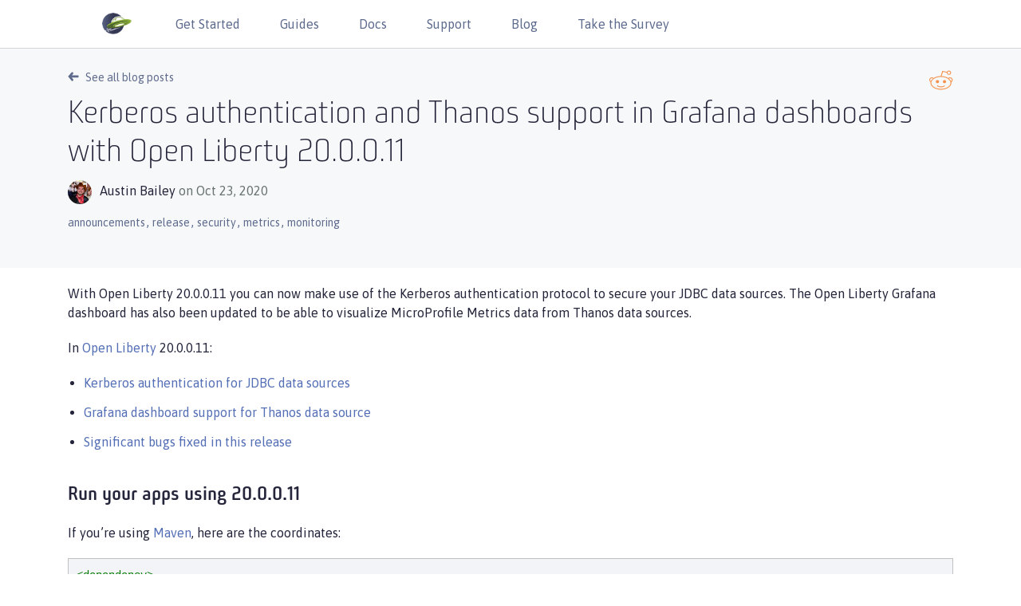

--- FILE ---
content_type: text/html
request_url: https://openliberty.io/blog/2020/10/23/kerberos-grafana-200011.html
body_size: 7327
content:
<!DOCTYPE html>
<html lang="en">

  





<head>
  <meta charset="utf-8">
  <meta http-equiv="X-UA-Compatible" content="IE=edge">
  <meta name="viewport" content="width=device-width, initial-scale=1">

  <title>
    
      Kerberos authentication and Thanos support in Grafana dashboards with Open Liberty 20.0.0.11 - OpenLiberty.io
    
  </title>
  <meta name="description" content="Use Kerberos authentication to secure your JDBC data sources in Open Liberty projects. Also get Thanos data source support in the Open Liberty Grafana dashboards.">

  
  <link rel="stylesheet" href="https://cdn.jsdelivr.net/npm/bootstrap@4.0.0/dist/css/bootstrap.min.css" integrity="sha384-Gn5384xqQ1aoWXA+058RXPxPg6fy4IWvTNh0E263XmFcJlSAwiGgFAW/dAiS6JXm" crossorigin="anonymous">
  

  <link rel="icon" type="image/x-icon" href="/favicon.ico">
  
  <link type="text/css" rel="stylesheet" href="/assets/openliberty-7805b44b13d5031a198f1d340612c6f6d16806a360fbac3972f5c84f0b810673.css">
  <link type="text/css" rel="stylesheet" href="/assets/coderay-custom-f9c296c1a56c904162eb1579e9913976b3abd58e725751132bd91f0803ae11a1.css">

  
    <link type="text/css" rel="stylesheet" href="/assets/header-be9e56d34a66323a1c20526446565e5999989dbc5496ce9e3f91d7e6e27a2581.css">
  
    <link type="text/css" rel="stylesheet" href="/assets/post-d0d4145b25a56d978c5ec92d760fa12cda8c59a29456a6c379eee71c195a5827.css">
  

  

  <link rel="canonical" href="https://openliberty.io/blog/2020/10/23/kerberos-grafana-200011.html">
  <link rel="alternate" type="application/rss+xml" title="Open Liberty" href="/feed.xml">  

  <meta property='og:title' content="Kerberos authentication and Thanos support in Grafana dashboards with Open Liberty 20.0.0.11 - OpenLiberty.io" />
  <meta property='og:image' content="https://openliberty.io/img/blog/grafana.png" />
  <meta property='og:image:alt' content="Open Liberty Logo" />
  <meta property='og:description' content="Use Kerberos authentication to secure your JDBC data sources in Open Liberty projects. Also get Thanos data source support in the Open Liberty Grafana dashboards." />
  <meta property='og:url' content="https://openliberty.io/blog/2020/10/23/kerberos-grafana-200011.html" />
  <meta property='og:type' content="website" />
  
  <meta name="google-site-verification" content="h2P030H9b66CyL1nEmWfrZB8Fr14h9LmVMG7Ur0caBs" />

  

  <script async defer src="https://buttons.github.io/buttons.js" integrity="sha512-pBW60/IKtE8DJnbxxOaIVfRIKb27cnEG/JOFLMf7hkDWpohNZNrx+PmYw0fsJvQMK/sp5NzUYgZkIIv0FbeNjw==" crossorigin="anonymous"></script>
  <script type="text/javascript">
    window._ibmAnalytics = {
        "settings": {
            "name": "Openliberty-io-website",
            "tealiumProfileName": "ibm-web-app"
        },
        "digitalData.page.services.google.enabled": true
    };
    digitalData = {
        "page": {
            "pageInfo": {
                "ibm": {
                "siteId": "IBM_" + _ibmAnalytics.settings.name,
                }
            },
            "category": {
                "primaryCategory": "PC100"
            }
        }
    };
  </script>
  <script src="//1.www.s81c.com/common/stats/ibm-common.js" type="text/javascript" async="async"></script>
</head>

  <body>
    
    


<!--  -->

<header>
    <nav id="nav_bar">
        <div id="nav_header">
            <a id="home_link" href="/" aria-label="Open Liberty Home">
                <img id="ol_logo" src="/img/docs_openliberty_logo.png" alt="Open Liberty Logo">
            </a>
            <button id="hamburger_toggle_button" onclick="$('#nav_bar').toggleClass('responsive');" aria-label="Hamburger Menu">
                <span id="hamburger_toggle_icon"></span>
            </button>
        </div>
        <div id="hamburger_menu">
            <ul class="nav_list">
                <li class="nav_link">
                    <a href="/start/">Get Started</a>
                </li>
                <li class="nav_link">
                    <a href="/guides/">Guides</a>
                </li>
                <li class="nav_link">
                    <a href="/docs/">Docs</a>
                </li>
                <li class="nav_link">
                    <a href="/support/">Support</a>
                </li>
                <li class="nav_link">
                    <a href="/blog/">Blog</a>
                </li>
                <li class="nav_link">
                    <a href="https://your.feedback.ibm.com/jfe/form/SV_e2RYX6g8UeVQLI2" target="_blank" rel="noopener noreferrer">Take the Survey</a>
                </li>
            </ul>
            <div id="header_round_links_container"> 
                <a id="header_stackoverflow_link" class="header_round_button" href="https://stackoverflow.com/questions/tagged/open-liberty" target="_blank" rel="noopener noreferrer" aria-label="Open Liberty questions on Stack Overflow"></a>
                <a id="header_groupsio_link" class="header_round_button" href="https://groups.io/g/openliberty" target="_blank" rel="noopener noreferrer" aria-label="Open Liberty Groups.io"></a>
                <a id="header_gitter_link" class="header_round_button" href="https://app.gitter.im/#/room/#OpenLiberty_development:gitter.im" target="_blank" rel="noopener noreferrer" aria-label="Open Liberty Gitter"></a>
            </div>
        </div>

    </nav>
</header>


    <main aria-label="Content">

      



<div id="article_container" class="container-fluid">
    <article class="post" aria-label="article">
        <header id="post_header">
            <div class="container">
                <a id="blog_link" href="/blog"><img class="arrow" src="/img/post_arrow.svg" alt="back to all blogs">See all blog posts</a>
                <div class="share_post_container">
                    
                    <a class="reddit_link" href="https://www.reddit.com/submit" rel="noopener noreferrer" onclick="window.open('https://www.reddit.com/submit?url=' + encodeURIComponent(window.location)); return false" aria-label="Reddit link" target="_blank"></a>
                </div>
                <h1 id="post_title">Kerberos authentication and Thanos support in Grafana dashboards with Open Liberty 20.0.0.11</h1>
                <div id="post_information_container">
                    
                    
                    
                    <div class="author_images_container">
                        
                            <img src="https://avatars3.githubusercontent.com/austin0" class="author_image" alt="image of author">
                        
                        
                    </div>
                    
                        <a class="author_name" href="https://github.com/austin0" target="_blank" rel="noopener noreferrer">Austin Bailey</a>
                               
                    
                    <span id="post_date">on Oct 23, 2020</span>
                </div>
                <div class="post_tags_container">
                    
                        
                        
                        <a href="/blog/?search=announcements" class="post_tag blue_link_light_background">
                            announcements
                        </a>
                        <span class="comma">,</span>
                    
                        
                        
                        <a href="/blog/?search=release" class="post_tag blue_link_light_background">
                            release
                        </a>
                        <span class="comma">,</span>
                    
                        
                        
                        <a href="/blog/?search=security" class="post_tag blue_link_light_background">
                            security
                        </a>
                        <span class="comma">,</span>
                    
                        
                        
                        <a href="/blog/?search=metrics" class="post_tag blue_link_light_background">
                            metrics
                        </a>
                        <span class="comma">,</span>
                    
                        
                        
                        <a href="/blog/?search=monitoring" class="post_tag blue_link_light_background">
                            monitoring
                        </a>
                        <span class="comma">,</span>
                    
                </div>
                <!-- <div>/blog/2020/10/23/kerberos-grafana-200011.html  announcementsreleasesecuritymetricsmonitoring</div> -->
                <div class="language_container">
                    <span class="lang_text">Post available in languages:</span>
                    
                </div>
            </div>
        </header>
        <div id="article_body" class="container">
            <div id="preamble">
<div class="sectionbody">
<div class="paragraph">
<p>With Open Liberty 20.0.0.11 you can now make use of the Kerberos authentication protocol to secure your JDBC data sources. The Open Liberty Grafana dashboard has also been updated to be able to visualize MicroProfile Metrics data from Thanos data sources.</p>
</div>
<div class="paragraph">
<p>In <a href="/">Open Liberty</a> 20.0.0.11:</p>
</div>
<div class="ulist">
<ul>
<li>
<p><a href="#kerberos">Kerberos authentication for JDBC data sources</a></p>
</li>
<li>
<p><a href="#grafana">Grafana dashboard support for Thanos data source</a></p>
</li>
<li>
<p><a href="#bugs">Significant bugs fixed in this release</a></p>
</li>
</ul>
</div>
</div>
</div>
<div class="sect1">
<h2 id="run">Run your apps using 20.0.0.11</h2>
<div class="sectionbody">
<div class="paragraph">
<p>If you’re using <a href="/guides/maven-intro.html">Maven</a>, here are the coordinates:</p>
</div>
<div class="listingblock">
<div class="content">
<pre class="CodeRay highlight"><code data-lang="xml"><span class="tag">&lt;dependency&gt;</span>
    <span class="tag">&lt;groupId&gt;</span>io.openliberty<span class="tag">&lt;/groupId&gt;</span>
    <span class="tag">&lt;artifactId&gt;</span>openliberty-runtime<span class="tag">&lt;/artifactId&gt;</span>
    <span class="tag">&lt;version&gt;</span>20.0.0.11<span class="tag">&lt;/version&gt;</span>
    <span class="tag">&lt;type&gt;</span>zip<span class="tag">&lt;/type&gt;</span>
<span class="tag">&lt;/dependency&gt;</span></code></pre>
</div>
</div>
<div class="paragraph">
<p>Or for <a href="/guides/gradle-intro.html">Gradle</a>:</p>
</div>
<div class="listingblock">
<div class="content">
<pre class="CodeRay highlight"><code data-lang="gradle">dependencies {
    libertyRuntime group: 'io.openliberty', name: 'openliberty-runtime', version: '[20.0.0.11,)'
}</code></pre>
</div>
</div>
<div class="paragraph">
<p>Or if you’re using Docker:</p>
</div>
<div class="listingblock">
<div class="content">
<pre class="CodeRay highlight"><code>FROM open-liberty</code></pre>
</div>
</div>
<div class="paragraph">
<p>Or take a look at our <a href="/downloads/">Downloads page</a>.</p>
</div>
<div class="imageblock text-center">
<div class="content">
<a class="image" href="https://stackoverflow.com/tags/open-liberty" target="_blank" rel="noopener noreferrer"><img src="/img/blog/blog_btn_stack.svg" alt="Ask a question on Stack Overflow"></a>
</div>
</div>
<div class="sect2">
<h3 id="kerberos">Kerberos authentication for JDBC data sources</h3>
<div class="paragraph">
<p>Kerberos is a network authentication protocol in which a client and server authenticate by communicating with a Key Distribution Center (KDC). Kerberos authentication may be used for JDBC data sources that are backed by one of the following databases:</p>
</div>
<div class="ulist">
<ul>
<li>
<p>IBM DB2</p>
</li>
<li>
<p>Oracle Database</p>
</li>
<li>
<p>Microsoft SQL Server</p>
</li>
<li>
<p>PostgreSQL</p>
</li>
</ul>
</div>
<div class="paragraph">
<p>Kerberos authentication in Liberty builds on top of the <a href="https://docs.oracle.com/en/java/javase/11/docs/api/jdk.security.auth/com/sun/security/auth/module/Krb5LoginModule.html" target="_blank" rel="noopener noreferrer">Kerberos Login Module and JGSS API</a> provided by the JDK, which in turn builds on top of the Kerberos OS libraries for the specific system being used.</p>
</div>
<div class="paragraph">
<p>The <code>kerberos</code> configuration element in <code>server.xml</code> provides system-wide configuration options for the Liberty server. For example:</p>
</div>
<div class="listingblock">
<div class="content">
<pre class="CodeRay highlight"><code data-lang="xml">  <span class="tag">&lt;kerberos</span> <span class="attribute-name">keytab</span>=<span class="string"><span class="delimiter">"</span><span class="content">${server.config.dir}/security/krb5.keytab</span><span class="delimiter">"</span></span> <span class="attribute-name">configFile</span>=<span class="string"><span class="delimiter">"</span><span class="content">${server.config.dir}/security/krb5.conf</span><span class="delimiter">"</span></span><span class="tag">/&gt;</span></code></pre>
</div>
</div>
<div class="paragraph">
<p>The following example shows the Kerberos protocol being used to secure a data source:</p>
</div>
<div class="listingblock">
<div class="content">
<pre class="CodeRay highlight"><code data-lang="xml">  <span class="tag">&lt;featureManager&gt;</span>
    <span class="tag">&lt;feature&gt;</span>jdbc-4.2<span class="tag">&lt;/feature&gt;</span>
  <span class="tag">&lt;/featureManager&gt;</span>

  <span class="comment">&lt;!-- optional config: This is only needed if you need to customize the location of keytab or krb5.conf --&gt;</span>
  <span class="tag">&lt;kerberos</span> <span class="attribute-name">keytab</span>=<span class="string"><span class="delimiter">"</span><span class="content">${server.config.dir}/security/krb5.keytab</span><span class="delimiter">"</span></span> <span class="attribute-name">configFile</span>=<span class="string"><span class="delimiter">"</span><span class="content">${server.config.dir}/security/krb5.conf</span><span class="delimiter">"</span></span><span class="tag">/&gt;</span>

  <span class="tag">&lt;authData</span> <span class="attribute-name">id</span>=<span class="string"><span class="delimiter">"</span><span class="content">myKerberosAuth</span><span class="delimiter">"</span></span> <span class="attribute-name">krb5Principal</span>=<span class="string"><span class="delimiter">"</span><span class="content">krbUser</span><span class="delimiter">"</span></span><span class="tag">/&gt;</span>

  <span class="tag">&lt;library</span> <span class="attribute-name">id</span>=<span class="string"><span class="delimiter">"</span><span class="content">db2DriverLib</span><span class="delimiter">"</span></span><span class="tag">&gt;</span>
    <span class="tag">&lt;fileset</span> <span class="attribute-name">dir</span>=<span class="string"><span class="delimiter">"</span><span class="content">${server.config.dir}/db2</span><span class="delimiter">"</span></span><span class="tag">/&gt;</span>
  <span class="tag">&lt;/library&gt;</span>

  <span class="tag">&lt;dataSource</span> <span class="attribute-name">jndiName</span>=<span class="string"><span class="delimiter">"</span><span class="content">jdbc/krb/basic</span><span class="delimiter">"</span></span> <span class="attribute-name">containerAuthDataRef</span>=<span class="string"><span class="delimiter">"</span><span class="content">myKerberosAuth</span><span class="delimiter">"</span></span><span class="tag">&gt;</span>
    <span class="tag">&lt;jdbcDriver</span> <span class="attribute-name">libraryRef</span>=<span class="string"><span class="delimiter">"</span><span class="content">db2DriverLib</span><span class="delimiter">"</span></span><span class="tag">/&gt;</span>
    <span class="tag">&lt;properties.db2.jcc</span> <span class="attribute-name">databaseName</span>=<span class="string"><span class="delimiter">"</span><span class="content">${DB2_DBNAME}</span><span class="delimiter">"</span></span> <span class="attribute-name">serverName</span>=<span class="string"><span class="delimiter">"</span><span class="content">${DB2_HOSTNAME}</span><span class="delimiter">"</span></span> <span class="attribute-name">portNumber</span>=<span class="string"><span class="delimiter">"</span><span class="content">${DB2_PORT}</span><span class="delimiter">"</span></span><span class="tag">/&gt;</span>
  <span class="tag">&lt;/dataSource&gt;</span></code></pre>
</div>
</div>
<div class="paragraph">
<p>Before this release, it was technically possible to use Kerberos authentication with JDBC data sources, but the configuration was complex and un-documented. There was also previously a lack of connection pooling support when using Kerberos authentication for data sources.</p>
</div>
</div>
</div>
</div>
<div class="sect1">
<h2 id="grafana">Grafana dashboard support for Thanos data source</h2>
<div class="sectionbody">
<div class="paragraph">
<p>With Open Liberty 20.0.0.11 the Open Liberty Grafana dashboard, which visualizes data from the MicroProfile Metrics feature, is now able to visualize data from a Thanos data source.</p>
</div>
<div class="paragraph">
<p>The Grafana dashboard provides a wide range of time-series visualizations of MicroProfile Metrics data such as CPU, Servlet, Connection Pool, and Garbage Collection metrics. It is powered by a Prometheus data source which is configured to ingest data from the <code>/metrics</code> endpoint of one or more Liberty servers, enabling you to view performance metrics in near real-time.</p>
</div>
<div class="paragraph">
<p>Previously, support has only been provided for visualizing metrics data with Grafana on Open Liberty servers that used Prometheus as the data source. In Kubernetes environments, such as the Red Hat OpenShift Container Platform, you can use Thanos to query and store metrics data from multiple clusters. The previous Grafana Dashboards would not work when Thanos was set as the data source, whereas the new Grafana dashboard allows users using Thanos as the data source to display metrics data.</p>
</div>
<div class="imageblock text-center img_border_dark">
<div class="content">
<img src="/img/blog/grafana.png" alt="grafana" width="Image of the updated Grafana dashboard from 20.0.0.11.">
</div>
</div>
<div class="paragraph">
<p>For more information:</p>
</div>
<div class="ulist">
<ul>
<li>
<p><a href="https://github.com/OpenLiberty/open-liberty-operator/tree/master/deploy/dashboards/metrics/" target="_blank" rel="noopener noreferrer">Open Liberty Grafana dashboards</a></p>
</li>
<li>
<p><a href="https://prometheus.io/docs/prometheus/latest/querying/basics/" target="_blank" rel="noopener noreferrer">Creating your own custom visualizations with Prometheus</a></p>
</li>
<li>
<p><a href="https://www.openshift.com/blog/federated-prometheus-with-thanos-receive" target="_blank" rel="noopener noreferrer">Thanos in Red Hat OpenShift Container Platform</a></p>
</li>
</ul>
</div>
</div>
</div>
<div class="sect1">
<h2 id="bugs">Significant bugs fixed in this release</h2>
<div class="sectionbody">
<div class="paragraph">
<p>We’ve spent some time fixing <a href="https://github.com/OpenLiberty/open-liberty/issues?q=label%3Arelease%3A200011+label%3A%22release+bug%22" target="_blank" rel="noopener noreferrer">bugs in 20.0.0.11</a>, including the following issues:</p>
</div>
<div class="ulist">
<ul>
<li>
<p><a href="https://github.com/OpenLiberty/open-liberty/issues/14377" target="_blank" rel="noopener noreferrer">Server.xml config sources would not respect the "config_ordinal" property</a></p>
<div class="paragraph">
<p>The MicroProfile Config specification allows for the ordinal of a built in config source to be changed by <a href="https://download.eclipse.org/microprofile/microprofile-config-1.4/microprofile-config-spec.html#_manually_defining_the_ordinal_of_a_built_in_configsource" target="_blank" rel="noopener noreferrer">defining a property</a> named <code>config_ordinal</code> which is read from that config source. However, built in config sources for <code>server.xml</code> variables and <code>&lt;appProperties&gt;</code> would not change their ordinal if a property with <code>config_ordinal</code> is set. This has now been corrected and built-in config sources will now update their ordinal when <code>config_ordinal</code> is set.</p>
</div>
</li>
<li>
<p><a href="https://github.com/OpenLiberty/open-liberty/issues/14192" target="_blank" rel="noopener noreferrer">Wrong month returned when OffsetDateTime is used via EclipseLink 2.7</a></p>
<div class="paragraph">
<p>Previously, a flaw existed within <a href="https://www.eclipse.org/eclipselink/documentation/2.7/" target="_blank" rel="noopener noreferrer">EclipseLink</a>'s implementation regarding the coversion of certain <a href="https://docs.oracle.com/javase/8/docs/api/java/util/package-summary.html" target="_blank" rel="noopener noreferrer">java.util</a> and <a href="https://download.oracle.com/otn-pub/jcp/persistence-2_2-mrel-spec/JavaPersistence.pdf" target="_blank" rel="noopener noreferrer">java.time</a> types. Conversions between <code>Calendar</code> and <code>LocalDate</code>/<code>LocalDateTime</code>/<code>OffsetDateTime</code> did not account for the numeric indexing differences representing calendar months, resulting in inaccurate and invalid month conversions. This behaviour has now been corrected for Open Liberty 20.0.0.11 and <code>OffsetDateTime</code> should now return a correct value consistently.</p>
</div>
</li>
<li>
<p><a href="https://github.com/OpenLiberty/open-liberty/issues/12724" target="_blank" rel="noopener noreferrer">Unable to Override JAX-RS SecurityContext in ContainerRequestFilter</a></p>
<div class="paragraph">
<p>Previously, you could not override the default <code>SecurityContext</code> in a <code>ContainerRequestFilter</code>. This means that it was not possible to override behavior of <code>SecurityContext</code> methods, which is especially useful for custom behavior with <a href="https://jcp.org/aboutJava/communityprocess/final/jsr250/index.html" target="_blank" rel="noopener noreferrer">JSR 250 security annotations</a>. Starting in 20.0.0.11, you are now able to override the <code>SecurityContext</code> in a <code>ContainerRequestFilter</code> with <code>@Priority(AUTHORIZATION)</code> via <code>ContainerRequestContext.setSecurityContext()</code>. This allows you greater flexibility to control authorization of your JAX-RS application with <a href="https://jcp.org/aboutJava/communityprocess/final/jsr250/index.html" target="_blank" rel="noopener noreferrer">JSR 250</a> annotations.</p>
</div>
</li>
<li>
<p><a href="https://github.com/OpenLiberty/open-liberty/issues/13908" target="_blank" rel="noopener noreferrer">Open Liberty Java security function did not grant default permissions from the JDK’s "java.policy" file to applications</a></p>
<div class="paragraph">
<p>Included with any JDK is a <code>java.policy</code> file that allows Java code to access various system-specific actions, for example the ability to read system properties (i.e. <code>os.name</code>). Open Liberty would previously return an <code>AccessControlException</code> when attempting to use the <code>System.getProperty()</code> method to read the system properties that were permitted to be read.  This behavior required application developers to grant these permissions in their applications' <code>permissions.xml</code> file or in the <code>server.xml</code> unnecessarily. This has now been fixed by ensuring that all of the <code>java.policy</code> permissions are imported into all code sources.</p>
</div>
</li>
<li>
<p><a href="https://github.com/OpenLiberty/open-liberty/issues/7056" target="_blank" rel="noopener noreferrer">HTTP/1.1 and HTTP/2 behave differently when using a non-standard HTTP method</a></p>
<div class="paragraph">
<p>Since release 18.0.0.2, Open Liberty has included full HTTP/2 support via Servlet 4.0. In past Open Liberty versions, the HTTP <code>PATCH</code> method, or any non-standard HTTP method, would return a <code>HTTP 501 Not Implemented</code> error when using HTTP/2. This has now been updated to allow the <code>PATCH</code> and other non-standard HTTP methods to be used with both HTTP/1.1 and HTTP/2 inside Open Liberty 20.0.0.11.</p>
</div>
</li>
</ul>
</div>
</div>
</div>
<div class="sect1">
<h2 id="get-open-liberty-20-0-0-11-now">Get Open Liberty 20.0.0.11 now</h2>
<div class="sectionbody">
<div class="paragraph">
<p>Available through <a href="#run">Maven, Gradle, Docker, and as a downloadable archive</a>.</p>
</div>
</div>
</div>
            <div class="share_post_container">
                
                <a class="reddit_link" href="https://www.reddit.com/submit" rel="noopener noreferrer" onclick="window.open('https://www.reddit.com/submit?url=' + encodeURIComponent(window.location)); return false" aria-label="Reddit link" target="_blank"></a>
            </div>
            <div id="blog_link_container">
                <a id="blog_link_bottom" href="/blog"><img class="arrow" src="/img/post_arrow.svg" alt="back to all blogs">See all blog posts</a>
            </div>
        </div>
        <div class="tags_container_bottom">	
            <div class="container">		
                <div class="post_tags_container"></div>	
            </div>	
        </div>
    </article>
</div>

<div class="d-none">
    <img src="/img/reddit_link_hover.svg">
</div>


    </main>

    



<footer>
    <div id="footer_gray_background">
        <div id="footer_top_container" class="footer_container container-fluid">
            <div id="footer_project_container">
                <span id="footer_open_liberty"></span>
                <p id="footer_project">an IBM open source project</p>
            </div>
            <div id="footer_round_links_container">
                <a id="footer_github_link" class="footer_round_btn" href="https://github.com/OpenLiberty/" target="_blank" rel="noopener noreferrer" aria-label="Github"></a>
                <a id="footer_stackoverflow_link" class="footer_round_btn" href="https://stackoverflow.com/questions/tagged/open-liberty" target="_blank" rel="noopener noreferrer" aria-label="Open Liberty questions on Stack Overflow"></a>
                <a id="footer_groupsio_link" class="footer_round_btn" href="https://groups.io/g/openliberty" target="_blank" rel="noopener noreferrer" aria-label="Open Liberty Groups.io"></a>
                <a id="footer_gitter_link" class="footer_round_btn" href="https://app.gitter.im/#/room/#OpenLiberty_development:gitter.im" target="_blank" rel="noopener noreferrer" aria-label="Open Liberty Gitter"></a>
            </div>
        </div>         
    </div>

    <div id="footer_bottom_container" class="footer_container container-fluid">
        <div id="footer_bottom_left_section">
            <p id="footer_copyright">© Copyright IBM Corp. 2017, 2025</p>
            <p class="vertical_bar">|</p>
            <a id="footer_privacy_policy_link" href="https://www.ibm.com/privacy/" target="_blank" rel="noopener noreferrer" class="left_footer_link">Privacy policy</a>
            <p class="vertical_bar">|</p>
            <a id="footer_license_link" href="https://github.com/OpenLiberty/open-liberty/blob/release/LICENSE" target="_blank" rel="noopener noreferrer" class="left_footer_link">License</a>
            <p class="vertical_bar">|</p>
            <a id="footer_logos_link" href="https://github.com/OpenLiberty/logos" target="_blank" rel="noopener noreferrer" class="left_footer_link">Logos</a>
            <p class="vertical_bar">|</p>
            <span id="teconsent" style="display:none"></span>
        </div>
        <div id="footer_bottom_right_section">
            <a id="footer_get_started_link" href="/start" aria-label="Open Liberty Get Started" class="right_footer_link blue_link_light_background">Get Started</a>
            <a id="footer_guides_link" href="/guides" aria-label="Open Liberty Guides" class="right_footer_link blue_link_light_background">Guides</a>
            <a id="footer_docs_link" href="/docs" aria-label="Open Liberty Docs" class="right_footer_link blue_link_light_background">Docs</a>
            <a id="footer_support_link" href="/support" aria-label="Open Liberty Support" class="right_footer_link blue_link_light_background">Support</a>
            <a id="footer_blog_link" href="/blog" aria-label="Open Liberty Blog" class="right_footer_link blue_link_light_background">Blog</a>
        </div>
    </div>
</footer>

<!-- PRE-LOADED IMAGES FOR ON HOVER BEHAVIOR -->
<div class="d-none hidden">
    <img src="/img/Footer_GitCat_Hover.svg" alt="OpenLiberty Github link">
    <img src="/img/Footer_StackO_Hover.svg" alt="Open-liberty Stack Overflow link">
    <img src="/img/Footer_GroupsIO_Hover.svg" alt="Openliberty Groups IO link">
    <img src="/img/footer_gitter_hover.svg" alt="Openliberty Gitter link">
</div>

    <script src="https://cdnjs.cloudflare.com/ajax/libs/jquery/3.7.1/jquery.min.js" integrity="sha512-v2CJ7UaYy4JwqLDIrZUI/4hqeoQieOmAZNXBeQyjo21dadnwR+8ZaIJVT8EE2iyI61OV8e6M8PP2/4hpQINQ/g==" crossorigin="anonymous" referrerpolicy="no-referrer"></script>
<script src="https://cdnjs.cloudflare.com/ajax/libs/popper.js/2.10.2/umd/popper.min.js" integrity="sha512-nnzkI2u2Dy6HMnzMIkh7CPd1KX445z38XIu4jG1jGw7x5tSL3VBjE44dY4ihMU1ijAQV930SPM12cCFrB18sVw==" crossorigin="anonymous" referrerpolicy="no-referrer"></script>
<script src="https://cdnjs.cloudflare.com/ajax/libs/bootstrap/5.3.3/js/bootstrap.min.js" integrity="sha512-ykZ1QQr0Jy/4ZkvKuqWn4iF3lqPZyij9iRv6sGqLRdTPkY69YX6+7wvVGmsdBbiIfN/8OdsI7HABjvEok6ZopQ==" crossorigin="anonymous" referrerpolicy="no-referrer"></script>

<script type="text/javascript" src="/assets/devEnvironment-8c2de94b0994baaa0ee67abb740e76a08bb746b5dedc115d9adb11216eb884c4.js"></script>




  <script type="text/javascript" src="/assets/post-07da48ba43650b8aee47079fccbd3e25198fe30a5f6cf2d3631c77fc41a4d67c.js"></script>


<script type="text/javascript" src="/assets/openliberty-313ba111575e4b632204544b0978c993d4250d724ef8c836d931cfb684d2351d.js"></script>

  </body>
  <script>
    document.addEventListener('DOMContentLoaded', () => {
      document.querySelectorAll('pre[tabindex="0"]').forEach(el => el.removeAttribute('tabindex'));
    });
  </script>
    <script>
      document.addEventListener('DOMContentLoaded', function() {
        const tables = document.querySelectorAll('.admonitionblock table, .colist table');
        tables.forEach(table => {
          if (!table.hasAttribute('role')) {
            table.setAttribute('role', 'none');
          }
        });
      });
      </script>

</html>


--- FILE ---
content_type: text/css
request_url: https://openliberty.io/assets/header-be9e56d34a66323a1c20526446565e5999989dbc5496ce9e3f91d7e6e27a2581.css
body_size: 239
content:
#nav_bar{position:relative;top:0;overflow:hidden;z-index:8;margin:0 auto;font-size:16px;line-height:1.5;padding-top:10px;padding-bottom:10px;padding-left:10vw;padding-right:10vw;border-bottom:1px solid rgba(63,70,89,0.22);background-color:#ffffff;transition:top .3s ease-out}#nav_bar.hide_nav{top:-60px}#ol_logo{float:left;margin-top:6px;margin-right:30px;width:37px;height:27px}.nav_list{float:left;list-style-type:none;margin:0;padding:0;overflow:hidden;z-index:99999}.nav_list li{float:left}.nav_list li a{display:inline-block;color:#5E6B8D;text-align:center;padding:8px 25px}.nav_list li a:hover{color:#24253A;opacity:1}#header_round_links_container{display:none}#hamburger_toggle_button{display:none}.qa-descriptor{position:absolute;top:10px;right:10px;color:blue;background-color:orange;padding:9px 14px;z-index:999999;font-size:14px}@media (max-width: 991.98px){#nav_bar{border-bottom:1px solid rgba(94,107,141,0.29);height:46px;padding-left:15px;padding-right:15px;overflow:visible}#home_link{position:absolute;z-index:1}#ol_logo{margin-top:-1px;margin-right:0px}#hamburger_menu{display:none}#hamburger_toggle_button{display:block;background:transparent;border:none;z-index:1;position:absolute;top:6px;right:12px}#hamburger_toggle_icon{display:block;float:right;background-image:url("data:image/svg+xml;charset=utf8,%3Csvg viewBox='0 0 30 30' xmlns='http://www.w3.org/2000/svg'%3E%3Cpath stroke='rgb(44, 46, 80)' stroke-width='2' stroke-linecap='round' stroke-miterlimit='10' d='M4 8h24M4 16h24M4 24h24'/%3E%3C/svg%3E");z-index:9999999;width:30px;height:30px}#nav_bar.responsive #hamburger_toggle_button{padding:11px 14px}#nav_bar.responsive #hamburger_toggle_icon{background-image:url(../../img/nav_close_x.svg);width:12px;height:12px}#nav_bar.responsive #hamburger_menu{display:block;background-image:radial-gradient(circle at bottom left, #5E6B8D 0%, #2C2E50 91%);display:table;content:" ";width:66vw;position:absolute;top:0;right:0;text-align:center;border-bottom:2px solid #FAFFC7;height:100vh}#nav_bar.responsive #hamburger_menu a:not(.header_round_button){font-family:BunueloLight, Arial Narrow, Helvetica, Arial;font-size:35px;color:#FFFFFF;padding:5px 0px;padding-left:26px;width:100%;box-sizing:border-box;text-align:left}#nav_bar.responsive #hamburger_menu a:not(.header_round_button):hover{opacity:.75}#nav_bar.responsive .nav_list{padding-top:25px;margin-top:45px;border-top:1px solid rgba(94,107,141,0.29);width:100%}#nav_bar.responsive .nav_list li{float:none}#nav_bar.responsive #header_round_links_container{display:inline-block;text-align:center;padding-bottom:80px;width:95%;border-top:1px solid rgba(201,214,254,0.35)}#nav_bar.responsive #header_stackoverflow_link{background-image:url("/img/Header_StackO.svg")}#nav_bar.responsive #header_groupsio_link{background-image:url("/img/Header_GroupsIO.svg")}#nav_bar.responsive #header_gitter_link{background-image:url(/img/header_gitter.svg)}#nav_bar.responsive .header_round_button{display:inline-block;height:68px;width:68px;margin-top:45px}#nav_bar.responsive .header_round_button+.header_round_button{margin-left:26px}.qa-descriptor{top:5px;right:65px;padding:7px 12px}}@media (max-width: 767.98px){#nav_bar.responsive #hamburger_menu{width:100%}.qa-descriptor{display:none}}#breadcrumb_row{position:absolute;top:60px;height:41px;width:100%}@media (max-width: 991.98px){#breadcrumb_row{top:45px}}#breadcrumb_row .breadcrumb{background-color:#24243A;padding-left:30px;height:100%;margin-bottom:0;border-radius:0;white-space:nowrap}#breadcrumb_row a{color:#c8d6fb}#breadcrumb_row a.inactive_link{color:#FFFFFF}#breadcrumb_row a:hover,#breadcrumb_row a:focus,#breadcrumb_row>.breadcrumb>li.active,#breadcrumb_row>.breadcrumb>li.active+li:before{color:white}.breadcrumb>li+li:before{content:"> "}.breadcrumb>li+.javadoc_version::before{content:none}#breadcrumb_line{margin:0px 10px;font-size:20px;color:white;letter-spacing:0;line-height:26px;vertical-align:middle}#breadcrumb_version{font-size:14px;color:#ffffff;letter-spacing:0;line-height:26px;text-align:left}.javadoc_version{margin:0 7px;font-size:14px;letter-spacing:0;line-height:26px}#breadcrumb_row .selected_javadoc__version{color:#f4914d;font-family:BunueloBold, Arial Narrow, Helvetica, Arial}#breadcrumb_row a.selected_javadoc__version:hover{color:#f4914d;cursor:default}@media (max-width: 767.98px){#breadcrumb_row .breadcrumb{overflow:auto;white-space:inherit;padding-left:15px}#breadcrumb_row{height:auto}}


--- FILE ---
content_type: text/css
request_url: https://openliberty.io/assets/post-d0d4145b25a56d978c5ec92d760fa12cda8c59a29456a6c379eee71c195a5827.css
body_size: 870
content:
body{overflow-x:hidden}#article_container{background-color:white;color:#24253a;overflow:hidden;padding-left:0px;padding-right:0px}#article_container pre{padding:9.5px}#article_container code,#article_container pre{background-color:#F3F4F7;color:#5e6b8d}#post_header{background-color:#F7F8F9;padding-top:23px;padding-bottom:35px}@media (max-width: 767.98px){#post_header{padding-left:15px;padding-right:15px}}#blog_link{font-size:14px;color:#606B8D;display:inline-block;margin-bottom:12px;transition:color .2s}#blog_link:hover{color:#24253A}.arrow{width:14px;height:12px;margin-top:-4px;margin-right:8px}#post_title{font-family:BunueloLight;font-size:40px;color:#24253A;margin-bottom:10px}@media (max-width: 767.98px){#article_body{padding-left:27px;padding-right:27px}}#article_body img{max-width:100%}#article_body p{margin-top:20px;margin-bottom:20px;line-height:24px}#article_body li>p{margin-top:13px;margin-bottom:13px;font-size:16px}#article_body h1{font-size:40px;font-family:BunueloLight;color:#24253A;margin-top:60px;margin-bottom:8px;line-height:50px}#article_body h2{font-size:24px;font-family:BunueloBold;color:#24253A;margin-top:40px;margin-bottom:8px;line-height:30px}#article_body h3{font-size:20px;font-family:Asap;font-weight:500;color:#24253A;margin-top:40px;margin-bottom:8px;line-height:24px}#article_body h4{font-size:17px;font-family:Asap;color:#24253A;margin-top:40px;margin-bottom:8px;line-height:18px}#article_body h5{font-size:14px;font-family:Asap;color:#24253A;margin-top:40px;margin-bottom:8px;line-height:12px}#article_body h6{font-size:11px;font-family:Asap;color:#24253A;margin-top:40px;margin-bottom:8px}#article_body a{font-weight:500;color:#546FB5;transition:color .2s}#article_body a:hover{color:#6787D9}#article_body a.external{font-weight:500;color:#BE4513;transition:color .2s}#article_body a.external:hover{color:#F4914D}.author_images_container{display:inline-block;margin-right:6px}.author_image{height:30px;width:30px;border-radius:100%}.author_name{font-size:16px;color:#24253A}.comma{margin-left:-2px}#post_date{font-size:16px;color:#697272}.post_tags_container{display:inline-block;margin-top:10px}.language_container{margin-top:5px}.language_container>.lang_text{font-size:14px;color:#24253A}.language_container,.post_tags_container{overflow:hidden;white-space:nowrap;text-overflow:ellipsis;color:#5E6B8D}.language_container span:last-child,.post_tags_container span:last-child{display:none}.blog_lang,.post_tag{display:inline-block;font-size:14px;margin-bottom:0px}.blog_lang:hover,.post_tag:hover{cursor:pointer}.share_post_container{color:#3F4659;font-size:20px;float:right;margin-bottom:34px}@media (max-width: 767.98px){#blog_link_container{padding-top:10px;padding-bottom:40px}}#article_body>.share_post_container,#blog_link_container{display:inline-block;padding-top:50px}@media (max-width: 767.98px){#article_body>.share_post_container,#blog_link_container{padding-top:20px;width:100%;text-align:center}}#blog_link_container>#blog_link_bottom{color:#5E6B8D;font-size:20px;font-weight:400;padding:5px 15px 5px 15px;border:2px solid #C9D6FE;border-radius:7px}#blog_link_container>#blog_link_bottom:hover{border:2px solid #5E6B8D}.reddit_link{display:inline-block;width:30px;height:25px;background-image:url("/img/reddit_link.svg");background-repeat:no-repeat;margin-left:16px;vertical-align:middle;transition:background-image .2s}.reddit_link:hover{background-image:url("/img/reddit_link_hover.svg")}.tags_container_bottom{background-color:#F7F8F9;margin-top:54px;padding-top:45px;padding-bottom:58px;margin-bottom:19px;box-shadow:0px 19px 36px -18px #AEB6D6}#tags{margin-bottom:5px}footer{padding-top:0px}.download-ol-button{margin-bottom:10px}#article_container pre{padding:10px;max-height:500px;overflow:auto}.dlist dl{font-size:16px;padding-left:20px}.dlist dl>:first-child{margin-top:0}.dlist dl>dt{font-weight:500;font-style:italic;display:inline-block;margin-top:20px}.dlist dl>dd{display:inline}.dlist dl>dd:before{content:" - ";white-space:pre}.dlist dl>dd:after{content:"\a";white-space:pre}.dlist dl>dd>p{display:inline;color:#687272}.dlist dl ul li p{color:#687272}.admonitionblock td{border:1px solid #dfe2e5;padding:6px 13px}.admonitionblock td i{color:#24253a;font-family:Asap;font-style:normal}.admonitionblock td.icon .icon-note::before{content:"Note"}.admonitionblock td.icon .icon-tip::before{content:"Tip"}.admonitionblock td.icon .icon-important::before{content:"Important"}.admonitionblock td.icon .icon-warning::before{content:"Warning"}.admonitionblock td.icon .icon-caution::before{content:"Caution"}.admonitionblock td.content{width:100%}.sidebarblock p,.sidebarblock dt,.sidebarblock td.content{font-size:1em}.sidebarblock>.content>.title{page-break-after:avoid}.sidebarblock>.content{background:none !important}.sidebarblock>.content>.title{margin:0;padding:0;direction:ltr}.sidebarblock>.content>.title{font-family:"Open Sans","DejaVu Sans",sans-serif;font-weight:300;font-style:normal;text-rendering:optimizeLegibility;margin-top:1em;margin-bottom:.5em;line-height:1.0125em}.sidebarblock>.content>.title{font-size:1.6875em;line-height:1.2;word-spacing:-.05em}.sidebarblock{border-style:solid;border-width:1px;border-color:#e0e0dc;margin-bottom:1.25em;padding:1.25em;background:#f8f8f7;-webkit-border-radius:4px;border-radius:4px}.sidebarblock>:first-child{margin-top:0}.sidebarblock>:last-child{margin-bottom:0}.sidebarblock>.content>.title{margin-top:0;text-align:center;font-weight:500}.sidebarblock>.content>:last-child>:last-child,.sidebarblock>.content .olist>ol>li:last-child>:last-child,.sidebarblock>.content .ulist>ul>li:last-child>:last-child,.sidebarblock>.content .qlist>ol>li:last-child>:last-child{margin-bottom:0}.sidebarblock p,.sidebarblock dt,.sidebarblock td.content{font-size:1em}.sidebarblock>.content>.title{page-break-after:avoid}.sidebarblock{background:none !important}table{margin-top:30px;margin-bottom:54px;width:calc(100% + 20px)}table,th,td{border:1px solid #D6D9E4}table.subsection{margin-left:59px}th{background:#D6D9E4;line-height:26px;font-family:BunueloBold, Arial Narrow, Helvetica, Arial;font-size:11px;color:#24243B;padding-left:14px;text-transform:uppercase;border-right:1px solid rgba(93,106,142,0.3)}th:first-child,td:first-child{padding-left:18px}td:first-child{color:#5D6A8E;font-weight:500}td{font-size:14px;color:#24243B;letter-spacing:0;line-height:26px;padding:10px 31px 10px 14px;border-right:1px solid rgba(93,106,142,0.3);vertical-align:top}#article_body td p{margin:0;line-height:inherit;font-size:14px}tr{border-bottom:1px solid rgba(93,106,142,0.3)}tr:last-child{border-bottom:none}tr:nth-child(even){background:#EEEFF3}tr:nth-child(odd){background:#FFFFFF}tableblock{min-width:100px}#article_container table code,#article_container table pre{background-color:inherit;color:inherit}iframe{display:block;margin-left:auto;margin-right:auto}@media (max-width: 767.98px){iframe{width:100%;height:auto}}.code_block_wrapper{position:relative}.code_block_wrapper:hover .copy_to_clipboard{opacity:1}div.sectionbody div.ulist>ul>li p{font-size:16px}.quoteblock{display:table;margin:auto}.quoteblock blockquote{margin-left:22px;margin-right:0;text-align:justify}.quoteblock blockquote:before{content:"\201c";float:left;font-family:Arial, Helvetica, sans-serif;font-size:2.5em;font-weight:700;line-height:.6em;margin-left:-.6em}.quoteblock .attribution{text-align:right;font-style:italic;margin-right:0.5ex}


--- FILE ---
content_type: image/svg+xml
request_url: https://openliberty.io/img/blog/blog_btn_stack.svg
body_size: 2767
content:
<svg width="369" height="46" xmlns="http://www.w3.org/2000/svg"><g fill="none" fill-rule="evenodd"><path d="M22.5 3C11.178 3 2 12.178 2 23.5S11.178 44 22.5 44h324c11.322 0 20.5-9.178 20.5-20.5S357.822 3 346.5 3h-324zm0-2h324C358.926 1 369 11.074 369 23.5S358.926 46 346.5 46h-324C10.074 46 0 35.926 0 23.5S10.074 1 22.5 1z" fill="#AECA63" fill-rule="nonzero"/><path d="M45.22 17.28l4.74 13.16c.04.093.06.18.06.26 0 .227-.287.34-.86.34H49c-.467 0-.733-.107-.8-.32l-1.18-3.28h-5.88L40 30.72c-.067.213-.333.32-.8.32h-.1c-.573 0-.86-.113-.86-.34 0-.067.02-.16.06-.28l4.74-13.14c.067-.213.333-.32.8-.32h.58c.467 0 .733.107.8.32zM44.1 18.8c-.107.533-.207.92-.3 1.16l-2.1 5.96h4.78l-2.1-5.96c-.067-.213-.147-.6-.24-1.16h-.04zm12.25 1.86c.54.173.81.373.81.6 0 .173-.077.397-.23.67-.153.273-.29.41-.41.41a7.933 7.933 0 0 1-.53-.27c-.313-.167-.743-.25-1.29-.25-.507 0-.93.113-1.27.34-.34.227-.51.533-.51.92 0 .453.12.813.36 1.08.24.267.64.487 1.2.66.853.267 1.503.53 1.95.79.447.26.767.58.96.96.193.38.29.877.29 1.49 0 .587-.157 1.117-.47 1.59-.313.473-.74.847-1.28 1.12-.54.273-1.137.41-1.79.41-.573 0-1.103-.07-1.59-.21-.487-.14-.873-.31-1.16-.51-.287-.2-.43-.38-.43-.54 0-.133.083-.333.25-.6.167-.267.317-.4.45-.4.027 0 .153.073.38.22.227.147.51.28.85.4.34.12.717.18 1.13.18 1.307 0 1.96-.54 1.96-1.62 0-.453-.147-.813-.44-1.08-.293-.267-.813-.507-1.56-.72-1.053-.307-1.78-.69-2.18-1.15-.4-.46-.6-1.077-.6-1.85 0-.56.143-1.06.43-1.5.287-.44.68-.783 1.18-1.03.5-.247 1.07-.37 1.71-.37.68 0 1.29.087 1.83.26zm5.73-4.26v8.94h.08l3.82-4.56c.147-.187.5-.28 1.06-.28h.08c.227 0 .4.023.52.07.12.047.18.11.18.19 0 .12-.067.253-.2.4l-3.72 4.4 4.12 4.88c.12.133.18.24.18.32 0 .107-.067.18-.2.22-.133.04-.36.06-.68.06h-.08c-.28 0-.507-.017-.68-.05a.683.683 0 0 1-.4-.21l-4-4.74h-.08v4.56c0 .293-.267.44-.8.44h-.08c-.533 0-.8-.147-.8-.44V16.4c0-.293.267-.44.8-.44h.08c.533 0 .8.147.8.44zM82 21.25c.693.553 1.04 1.323 1.04 2.31v4.48c0 .88.04 1.51.12 1.89.08.38.12.59.12.63 0 .16-.127.277-.38.35-.253.073-.487.11-.7.11-.187 0-.323-.103-.41-.31a3.503 3.503 0 0 1-.2-.65l-.09-.44c-.907 1-2.027 1.5-3.36 1.5-1.027 0-1.853-.253-2.48-.76s-.94-1.253-.94-2.24c0-1.053.317-1.843.95-2.37.633-.527 1.41-.867 2.33-1.02.92-.153 2.04-.237 3.36-.25v-.94c0-.493-.173-.897-.52-1.21-.347-.313-.907-.47-1.68-.47-.587 0-1.1.07-1.54.21-.44.14-.807.28-1.1.42-.293.14-.453.21-.48.21-.133 0-.283-.133-.45-.4-.167-.267-.25-.467-.25-.6 0-.173.177-.36.53-.56.353-.2.823-.37 1.41-.51a7.814 7.814 0 0 1 1.82-.21c1.24 0 2.207.277 2.9.83zm-3.09 4.79c-.633.067-1.19.253-1.67.56-.48.307-.72.78-.72 1.42 0 .533.143.94.43 1.22.287.28.71.42 1.27.42.653 0 1.217-.12 1.69-.36.473-.24.957-.58 1.45-1.02v-2.36c-1 .013-1.817.053-2.45.12zm18.63-4.12c.107-.507.213-.9.32-1.18.067-.16.247-.24.54-.24h.08c.4 0 .6.147.6.44v13.78c0 .293-.267.44-.8.44h-.08c-.533 0-.8-.147-.8-.44V30.1a5.174 5.174 0 0 1-1.31.76c-.447.173-.963.26-1.55.26-.8 0-1.507-.207-2.12-.62-.613-.413-1.09-1.02-1.43-1.82-.34-.8-.51-1.76-.51-2.88 0-1.04.157-1.967.47-2.78.313-.813.763-1.45 1.35-1.91.587-.46 1.273-.69 2.06-.69 1.16 0 2.22.5 3.18 1.5zm-4.66 1.01c-.427.7-.64 1.697-.64 2.99 0 1.2.227 2.117.68 2.75.453.633 1.12.957 2 .97.933 0 1.76-.3 2.48-.9v-5.48c-.4-.44-.837-.78-1.31-1.02-.473-.24-.937-.36-1.39-.36-.787 0-1.393.35-1.82 1.05zm17.3-1.99v7.1c0 .88.04 1.51.12 1.89.08.38.12.59.12.63 0 .16-.127.277-.38.35-.253.073-.487.11-.7.11-.187 0-.323-.103-.41-.31a3.503 3.503 0 0 1-.2-.65 104.71 104.71 0 0 1-.09-.44 4.845 4.845 0 0 1-1.46 1.1c-.547.267-1.1.4-1.66.4-1.013 0-1.81-.287-2.39-.86-.58-.573-.87-1.367-.87-2.38v-6.94c0-.293.267-.44.8-.44h.08c.533 0 .8.147.8.44v6.78c0 .613.177 1.09.53 1.43.353.34.857.51 1.51.51.453 0 .903-.127 1.35-.38a3.953 3.953 0 0 0 1.17-1.02v-7.32c0-.293.267-.44.8-.44h.08c.533 0 .8.147.8.44zm10.56.81c.693.887 1.04 2.183 1.04 3.89 0 .12-.08.287-.24.5-.16.213-.3.32-.42.32h-6.32c.08 1.107.367 1.92.86 2.44s1.233.78 2.22.78c.56 0 1.043-.07 1.45-.21.407-.14.743-.28 1.01-.42.267-.14.42-.21.46-.21.133 0 .283.133.45.4.167.267.25.467.25.6 0 .16-.167.343-.5.55-.333.207-.777.38-1.33.52s-1.143.21-1.77.21c-1.667 0-2.9-.433-3.7-1.3-.8-.867-1.2-2.193-1.2-3.98 0-1.773.393-3.12 1.18-4.04.787-.92 1.947-1.38 3.48-1.38 1.36 0 2.387.443 3.08 1.33zm-5.94 3.27h5.2c0-2.107-.8-3.16-2.4-3.16-1.72 0-2.653 1.053-2.8 3.16zm13.97-4.36c.54.173.81.373.81.6 0 .173-.077.397-.23.67-.153.273-.29.41-.41.41a7.933 7.933 0 0 1-.53-.27c-.313-.167-.743-.25-1.29-.25-.507 0-.93.113-1.27.34-.34.227-.51.533-.51.92 0 .453.12.813.36 1.08.24.267.64.487 1.2.66.853.267 1.503.53 1.95.79.447.26.767.58.96.96.193.38.29.877.29 1.49 0 .587-.157 1.117-.47 1.59-.313.473-.74.847-1.28 1.12-.54.273-1.137.41-1.79.41-.573 0-1.103-.07-1.59-.21-.487-.14-.873-.31-1.16-.51-.287-.2-.43-.38-.43-.54 0-.133.083-.333.25-.6.167-.267.317-.4.45-.4.027 0 .153.073.38.22.227.147.51.28.85.4.34.12.717.18 1.13.18 1.307 0 1.96-.54 1.96-1.62 0-.453-.147-.813-.44-1.08-.293-.267-.813-.507-1.56-.72-1.053-.307-1.78-.69-2.18-1.15-.4-.46-.6-1.077-.6-1.85 0-.56.143-1.06.43-1.5.287-.44.68-.783 1.18-1.03.5-.247 1.07-.37 1.71-.37.68 0 1.29.087 1.83.26zm5.99-2.22v2.1h1.68c.147 0 .25.047.31.14.06.093.09.247.09.46v.24c0 .213-.03.367-.09.46-.06.093-.163.14-.31.14h-1.68v6.22c0 .56.097.947.29 1.16.193.213.457.32.79.32.253 0 .443-.017.57-.05.127-.033.223-.05.29-.05.12 0 .22.123.3.37.08.247.12.437.12.57 0 .4-.487.6-1.46.6a2.852 2.852 0 0 1-1.79-.61c-.527-.407-.79-1.123-.79-2.15v-6.38h-1c-.133 0-.233-.047-.3-.14-.067-.093-.1-.247-.1-.46v-.24c0-.213.033-.367.1-.46.067-.093.167-.14.3-.14h1l.24-2.1c.027-.293.24-.44.64-.44h.2c.4 0 .6.147.6.44zm6.6-2.04v1.18c0 .293-.267.44-.8.44h-.24c-.533 0-.8-.147-.8-.44V16.4c0-.293.267-.44.8-.44h.24c.533 0 .8.147.8.44zm-.08 4.54v9.66c0 .293-.267.44-.8.44h-.08c-.533 0-.8-.147-.8-.44v-9.66c0-.293.267-.44.8-.44h.08c.533 0 .8.147.8.44zm10.91.87c.78.927 1.17 2.263 1.17 4.01 0 1.733-.383 3.05-1.15 3.95-.767.9-1.897 1.35-3.39 1.35-1.507 0-2.657-.453-3.45-1.36-.793-.907-1.19-2.22-1.19-3.94 0-1.733.4-3.067 1.2-4 .8-.933 1.947-1.4 3.44-1.4 1.467 0 2.59.463 3.37 1.39zm-5.57 1c-.453.633-.68 1.623-.68 2.97 0 1.333.227 2.317.68 2.95.453.633 1.167.95 2.14.95.973 0 1.693-.317 2.16-.95.467-.633.7-1.617.7-2.95 0-1.333-.233-2.32-.7-2.96-.467-.64-1.187-.96-2.16-.96-.973 0-1.687.317-2.14.95zm16.61-1.53c.58.573.87 1.367.87 2.38v6.94c0 .293-.267.44-.8.44h-.08c-.533 0-.8-.147-.8-.44v-6.78c0-.613-.177-1.09-.53-1.43-.353-.34-.857-.51-1.51-.51-.453 0-.903.127-1.35.38a3.953 3.953 0 0 0-1.17 1.02v7.32c0 .293-.267.44-.8.44h-.08c-.533 0-.8-.147-.8-.44v-7.02c0-.88-.04-1.51-.12-1.89-.08-.38-.12-.59-.12-.63 0-.16.127-.277.38-.35.253-.073.487-.11.7-.11.187 0 .323.097.41.29.087.193.153.397.2.61.047.213.077.353.09.42a4.845 4.845 0 0 1 1.46-1.1c.547-.267 1.1-.4 1.66-.4 1.013 0 1.81.287 2.39.86zm16.28.53c.78.927 1.17 2.263 1.17 4.01 0 1.733-.383 3.05-1.15 3.95-.767.9-1.897 1.35-3.39 1.35-1.507 0-2.657-.453-3.45-1.36-.793-.907-1.19-2.22-1.19-3.94 0-1.733.4-3.067 1.2-4 .8-.933 1.947-1.4 3.44-1.4 1.467 0 2.59.463 3.37 1.39zm-5.57 1c-.453.633-.68 1.623-.68 2.97 0 1.333.227 2.317.68 2.95.453.633 1.167.95 2.14.95.973 0 1.693-.317 2.16-.95.467-.633.7-1.617.7-2.95 0-1.333-.233-2.32-.7-2.96-.467-.64-1.187-.96-2.16-.96-.973 0-1.687.317-2.14.95zm16.61-1.53c.58.573.87 1.367.87 2.38v6.94c0 .293-.267.44-.8.44h-.08c-.533 0-.8-.147-.8-.44v-6.78c0-.613-.177-1.09-.53-1.43-.353-.34-.857-.51-1.51-.51-.453 0-.903.127-1.35.38a3.953 3.953 0 0 0-1.17 1.02v7.32c0 .293-.267.44-.8.44h-.08c-.533 0-.8-.147-.8-.44v-7.02c0-.88-.04-1.51-.12-1.89-.08-.38-.12-.59-.12-.63 0-.16.127-.277.38-.35.253-.073.487-.11.7-.11.187 0 .323.097.41.29.087.193.153.397.2.61.047.213.077.353.09.42a4.845 4.845 0 0 1 1.46-1.1c.547-.267 1.1-.4 1.66-.4 1.013 0 1.81.287 2.39.86zm13.98-4.24c.513.107.95.253 1.31.44.36.187.54.393.54.62 0 .147-.083.36-.25.64-.167.28-.297.42-.39.42a.472.472 0 0 1-.2-.06l-.2-.1c-.707-.4-1.447-.6-2.22-.6-.773 0-1.397.2-1.87.6-.473.4-.71.953-.71 1.66 0 .453.117.823.35 1.11.233.287.51.503.83.65.32.147.833.353 1.54.62.8.307 1.453.603 1.96.89.507.287.937.7 1.29 1.24s.53 1.23.53 2.07c0 1.2-.4 2.147-1.2 2.84-.8.693-1.88 1.04-3.24 1.04-.733 0-1.417-.08-2.05-.24-.633-.16-1.14-.357-1.52-.59-.38-.233-.57-.443-.57-.63 0-.16.09-.38.27-.66.18-.28.323-.42.43-.42.04 0 .167.06.38.18a9.6 9.6 0 0 0 1.4.61c.453.153 1.007.23 1.66.23.773 0 1.403-.217 1.89-.65.487-.433.73-1.003.73-1.71 0-.493-.133-.903-.4-1.23a2.985 2.985 0 0 0-.97-.78c-.38-.193-.93-.43-1.65-.71-.773-.307-1.387-.587-1.84-.84-.453-.253-.84-.63-1.16-1.13-.32-.5-.48-1.157-.48-1.97 0-.72.183-1.36.55-1.92.367-.56.887-.997 1.56-1.31.673-.313 1.45-.47 2.33-.47.4 0 .857.053 1.37.16zm7.01 1.4v2.1h1.68c.147 0 .25.047.31.14.06.093.09.247.09.46v.24c0 .213-.03.367-.09.46-.06.093-.163.14-.31.14h-1.68v6.22c0 .56.097.947.29 1.16.193.213.457.32.79.32.253 0 .443-.017.57-.05.127-.033.223-.05.29-.05.12 0 .22.123.3.37.08.247.12.437.12.57 0 .4-.487.6-1.46.6a2.852 2.852 0 0 1-1.79-.61c-.527-.407-.79-1.123-.79-2.15v-6.38h-1c-.133 0-.233-.047-.3-.14-.067-.093-.1-.247-.1-.46v-.24c0-.213.033-.367.1-.46.067-.093.167-.14.3-.14h1l.24-2.1c.027-.293.24-.44.64-.44h.2c.4 0 .6.147.6.44zm11.28 2.81c.693.553 1.04 1.323 1.04 2.31v4.48c0 .88.04 1.51.12 1.89.08.38.12.59.12.63 0 .16-.127.277-.38.35-.253.073-.487.11-.7.11-.187 0-.323-.103-.41-.31a3.503 3.503 0 0 1-.2-.65 104.71 104.71 0 0 1-.09-.44c-.907 1-2.027 1.5-3.36 1.5-1.027 0-1.853-.253-2.48-.76s-.94-1.253-.94-2.24c0-1.053.317-1.843.95-2.37.633-.527 1.41-.867 2.33-1.02.92-.153 2.04-.237 3.36-.25v-.94c0-.493-.173-.897-.52-1.21-.347-.313-.907-.47-1.68-.47-.587 0-1.1.07-1.54.21-.44.14-.807.28-1.1.42-.293.14-.453.21-.48.21-.133 0-.283-.133-.45-.4-.167-.267-.25-.467-.25-.6 0-.173.177-.36.53-.56.353-.2.823-.37 1.41-.51a7.814 7.814 0 0 1 1.82-.21c1.24 0 2.207.277 2.9.83zm-3.09 4.79c-.633.067-1.19.253-1.67.56-.48.307-.72.78-.72 1.42 0 .533.143.94.43 1.22.287.28.71.42 1.27.42.653 0 1.217-.12 1.69-.36.473-.24.957-.58 1.45-1.02v-2.36c-1 .013-1.817.053-2.45.12zm13.59-5.34c.613.187.92.4.92.64 0 .173-.077.397-.23.67-.153.273-.29.41-.41.41a.18.18 0 0 1-.09-.03.481.481 0 0 0-.13-.05 5.324 5.324 0 0 0-2.18-.48c-1.933 0-2.9 1.273-2.9 3.82 0 1.413.237 2.433.71 3.06.473.627 1.27.94 2.39.94.813 0 1.567-.173 2.26-.52l.22-.08c.133 0 .28.13.44.39.16.26.24.47.24.63 0 .16-.143.317-.43.47-.287.153-.67.283-1.15.39-.48.107-1 .16-1.56.16-1.653 0-2.887-.427-3.7-1.28-.813-.853-1.22-2.227-1.22-4.12 0-1.907.453-3.267 1.36-4.08.907-.813 2.033-1.22 3.38-1.22.773 0 1.467.093 2.08.28zm5.4-4.3v8.94h.08l3.82-4.56c.147-.187.5-.28 1.06-.28h.08c.227 0 .4.023.52.07.12.047.18.11.18.19 0 .12-.067.253-.2.4l-3.72 4.4 4.12 4.88c.12.133.18.24.18.32 0 .107-.067.18-.2.22-.133.04-.36.06-.68.06h-.08c-.28 0-.507-.017-.68-.05a.683.683 0 0 1-.4-.21l-4-4.74h-.08v4.56c0 .293-.267.44-.8.44h-.08c-.533 0-.8-.147-.8-.44V16.4c0-.293.267-.44.8-.44h.08c.533 0 .8.147.8.44zm23.56 2.27c1.053 1.193 1.58 2.957 1.58 5.29s-.527 4.11-1.58 5.33c-1.053 1.22-2.587 1.83-4.6 1.83-2 0-3.527-.61-4.58-1.83-1.053-1.22-1.58-2.997-1.58-5.33s.523-4.097 1.57-5.29c1.047-1.193 2.577-1.79 4.59-1.79s3.547.597 4.6 1.79zm-7.83 1.14c-.74.94-1.11 2.323-1.11 4.15 0 1.84.37 3.24 1.11 4.2.74.96 1.817 1.44 3.23 1.44s2.493-.48 3.24-1.44c.747-.96 1.12-2.36 1.12-4.2 0-1.827-.373-3.21-1.12-4.15-.747-.94-1.827-1.41-3.24-1.41-1.413 0-2.49.47-3.23 1.41zm19.83 1.03a.96.96 0 0 1-.06.28l-3.22 9.6c-.067.213-.333.32-.8.32h-.7c-.467 0-.733-.107-.8-.32l-3.22-9.62a.952.952 0 0 1-.06-.26c0-.227.287-.34.86-.34h.1c.467 0 .733.107.8.32l2.04 6.38c.133.427.367 1.26.7 2.5h.08l.14-.6c.147-.76.3-1.38.46-1.86l2.06-6.42c.067-.213.34-.32.82-.32h.06c.493 0 .74.113.74.34zm9.26.91c.693.887 1.04 2.183 1.04 3.89 0 .12-.08.287-.24.5-.16.213-.3.32-.42.32h-6.32c.08 1.107.367 1.92.86 2.44s1.233.78 2.22.78c.56 0 1.043-.07 1.45-.21.407-.14.743-.28 1.01-.42.267-.14.42-.21.46-.21.133 0 .283.133.45.4.167.267.25.467.25.6 0 .16-.167.343-.5.55-.333.207-.777.38-1.33.52s-1.143.21-1.77.21c-1.667 0-2.9-.433-3.7-1.3-.8-.867-1.2-2.193-1.2-3.98 0-1.773.393-3.12 1.18-4.04.787-.92 1.947-1.38 3.48-1.38 1.36 0 2.387.443 3.08 1.33zm-5.94 3.27h5.2c0-2.107-.8-3.16-2.4-3.16-1.72 0-2.653 1.053-2.8 3.16zm14.4-4.38c.2.147.3.333.3.56a2.3 2.3 0 0 1-.12.71c-.08.247-.173.37-.28.37-.067 0-.197-.037-.39-.11a2.011 2.011 0 0 0-.71-.11c-.307 0-.597.09-.87.27-.273.18-.503.377-.69.59-.187.213-.28.333-.28.36v7.32c0 .293-.267.44-.8.44h-.08c-.533 0-.8-.147-.8-.44v-7.02c0-.88-.04-1.51-.12-1.89-.08-.38-.12-.59-.12-.63 0-.16.127-.277.38-.35.253-.073.487-.11.7-.11.187 0 .323.097.41.29.087.193.153.397.2.61.047.213.077.353.09.42.707-1 1.48-1.5 2.32-1.5.373 0 .66.073.86.22zm7-4.16c0 .133-.04.323-.12.57-.08.247-.18.37-.3.37-.067 0-.163-.017-.29-.05a2.41 2.41 0 0 0-.57-.05c-.347 0-.613.097-.8.29-.187.193-.28.59-.28 1.19v1.74h1.74c.147 0 .25.047.31.14.06.093.09.247.09.46v.24c0 .213-.03.367-.09.46-.06.093-.163.14-.31.14h-1.74v8.62c0 .293-.267.44-.8.44h-.08c-.533 0-.8-.147-.8-.44v-8.62h-.8c-.133 0-.233-.047-.3-.14-.067-.093-.1-.247-.1-.46v-.24c0-.213.033-.367.1-.46.067-.093.167-.14.3-.14h.8v-1.9c0-1.053.26-1.777.78-2.17s1.12-.59 1.8-.59c.973 0 1.46.2 1.46.6zm3.08-.08v11.8c0 .56.097.947.29 1.16.193.213.457.32.79.32.253 0 .443-.017.57-.05.127-.033.223-.05.29-.05.12 0 .22.123.3.37.08.247.12.437.12.57 0 .4-.487.6-1.46.6a2.852 2.852 0 0 1-1.79-.61c-.527-.407-.79-1.123-.79-2.15V16.4c0-.293.267-.44.8-.44h.08c.533 0 .8.147.8.44zm11.65 5.41c.78.927 1.17 2.263 1.17 4.01 0 1.733-.383 3.05-1.15 3.95-.767.9-1.897 1.35-3.39 1.35-1.507 0-2.657-.453-3.45-1.36-.793-.907-1.19-2.22-1.19-3.94 0-1.733.4-3.067 1.2-4 .8-.933 1.947-1.4 3.44-1.4 1.467 0 2.59.463 3.37 1.39zm-5.57 1c-.453.633-.68 1.623-.68 2.97 0 1.333.227 2.317.68 2.95.453.633 1.167.95 2.14.95.973 0 1.693-.317 2.16-.95.467-.633.7-1.617.7-2.95 0-1.333-.233-2.32-.7-2.96-.467-.64-1.187-.96-2.16-.96-.973 0-1.687.317-2.14.95zm22.14-1.97a.96.96 0 0 1-.06.28l-2.68 9.6c-.053.213-.32.32-.8.32h-.6c-.467 0-.727-.107-.78-.32l-1.6-6.34a19.52 19.52 0 0 1-.3-1.56c-.107.667-.207 1.18-.3 1.54l-1.64 6.36c-.053.213-.32.32-.8.32h-.6c-.48 0-.747-.107-.8-.32l-2.64-9.48c-.067-.2-.1-.333-.1-.4 0-.227.307-.34.92-.34.48 0 .747.107.8.32l1.68 6.4c.2.907.32 1.46.36 1.66.04.147.087.353.14.62.147-.893.313-1.66.5-2.3l1.66-6.36c.053-.227.313-.34.78-.34h.14c.453 0 .713.113.78.34l1.68 6.36c.16.627.277 1.13.35 1.51.073.38.123.637.15.77.013-.107.047-.267.1-.48.107-.64.227-1.227.36-1.76l1.68-6.42c.053-.213.327-.32.82-.32.533 0 .8.113.8.34z" fill="#4F660A"/></g></svg>

--- FILE ---
content_type: image/svg+xml
request_url: https://openliberty.io/img/post_arrow.svg
body_size: -971
content:
<svg width="20" height="15" xmlns="http://www.w3.org/2000/svg"><path d="M.5 7.35l.998 1.042 5.103 5.522a1.89 1.89 0 0 0 2.623.108 1.779 1.779 0 0 0 .113-2.559l-.04-.042-.02-.02-1.998-2.24h10.364c1.025 0 1.857-.812 1.857-1.812s-.832-1.81-1.857-1.81H7.365L9.31 3.552l.002-.005.073-.073-.014-.015c.625-.724.593-1.8-.12-2.467C8.542.331 7.445.345 6.729.98L6.711.963" fill="#5E6B8D" fill-rule="evenodd"/></svg>

--- FILE ---
content_type: application/x-javascript
request_url: https://openliberty.io/assets/devEnvironment-8c2de94b0994baaa0ee67abb740e76a08bb746b5dedc115d9adb11216eb884c4.js
body_size: -1024
content:
$(document).ready(function(){
    // Check if the QA site or Dev site is loaded and add a flag to the header 
    var host = window.location.hostname;
    var label = $("<div></div>");
    label.addClass('qa-descriptor');
    if (host.indexOf('staging') > -1) {
        label.text('Staging Site');
        $("#nav_bar").after(label);
    } else if (host.indexOf('draft-openlibertyio') > -1 ||
               host.indexOf('draft') > -1) {
        label.text('Draft Site');
        $("#nav_bar").after(label);
    } else if (host.indexOf('dev-openlibertyio') > -1) {
        label.text('Dev Site');
        $("#nav_bar").after(label);
    } else if (host.indexOf('demo') > -1) {
        label.text('Demo Site');
        $("#nav_bar").after(label);
    }
});


--- FILE ---
content_type: image/svg+xml
request_url: https://openliberty.io/img/footer_gitter_hover.svg
body_size: -892
content:
<svg width="45px" height="45px" viewBox="0 0 45 45" version="1.1" xmlns="http://www.w3.org/2000/svg" xmlns:xlink="http://www.w3.org/1999/xlink">
    <g stroke="none" stroke-width="1" fill="none" fill-rule="evenodd">
        <g transform="translate(1.000000, 1.000000)">
            <circle stroke="#5E6B8D" fill="#5D6A8E" cx="21.5" cy="21.5" r="21.5"></circle>
            <path d="M14.7203794,25.6367289 L12,25.6367289 L12,8 L14.7203794,8 L14.7203794,25.6367289 Z M20.1450972,12.1616703 L17.4247178,12.1616703 L17.4247178,36 L20.1450972,36 L20.1450972,12.1616703 Z M25.5752822,12.1616703 L22.8547826,12.1616703 L22.8547826,36 L25.5752822,36 L25.5752822,12.1616703 Z M31,12.1562529 L28.2795004,12.1562529 L28.2795004,25.6640594 L31,25.6640594 L31,12.1562529 Z" fill="#FFFFFF" fill-rule="nonzero"></path>
        </g>
    </g>
</svg>

--- FILE ---
content_type: application/x-javascript
request_url: https://openliberty.io/assets/post-07da48ba43650b8aee47079fccbd3e25198fe30a5f6cf2d3631c77fc41a4d67c.js
body_size: -536
content:
/*******************************************************************************
 * Copyright (c) 2020 IBM Corporation and others.
 * All rights reserved. This program and the accompanying materials
 * are made available under the terms of the Eclipse Public License v1.0
 * which accompanies this distribution, and is available at
 * http://www.eclipse.org/legal/epl-v10.html
 *
 * Contributors:
 *     IBM Corporation - initial API and implementation
 *******************************************************************************/

//set tabindex of pre tags to 0
$('pre').attr('tabindex', '0');

// set up html for copy code block accessibility
var code_blocks_with_copy_to_clipboard = 'pre:not(.no_copy pre)'; // CSS Selector
$(document).ready(function () {
    $(code_blocks_with_copy_to_clipboard).each(function (){
        $(this).wrap('<div class="code_block_wrapper" title="Code block"></div>');  
    })
    $('.code_block_wrapper').each(function (){
        $(this).prepend('<div class="copied_confirmation">Copied to clipboard</div><input type="image" class="copy_to_clipboard" src="/img/guides_copy_button.svg" alt="Copy code block" title="Copy code block"/>');
    });

    $('#article_body a').each(function() {
        var link = $(this);
        if (link.prop('hostname') === window.location.hostname) {
         return;
        } else {
          link.addClass('external');
        }
      });
})


;


--- FILE ---
content_type: image/svg+xml
request_url: https://openliberty.io/img/Footer_StackO.svg
body_size: -907
content:
<svg width="45" height="45" xmlns="http://www.w3.org/2000/svg"><g transform="translate(1 1)" fill="none" fill-rule="evenodd"><circle stroke="#5E6B8D" opacity=".2" cx="21.5" cy="21.5" r="21.5"/><g fill="#5E6B8D" fill-rule="nonzero"><path d="M29.673 31.757V25H32v9H11v-9h2.327v6.757z"/><path d="M17.236 22.802l11.137 2.333.471-2.245-11.137-2.333-.471 2.245zm1.473-5.317L29.02 22.3l.943-2.068-10.312-4.844-.943 2.097zm2.858-5.08l8.75 7.295 1.444-1.742-8.75-7.296-1.444 1.743zM27.224 7l-1.827 1.359 6.776 9.156L34 16.156 27.224 7zM17 28h11.373v-2.274H17V28z"/></g></g></svg>